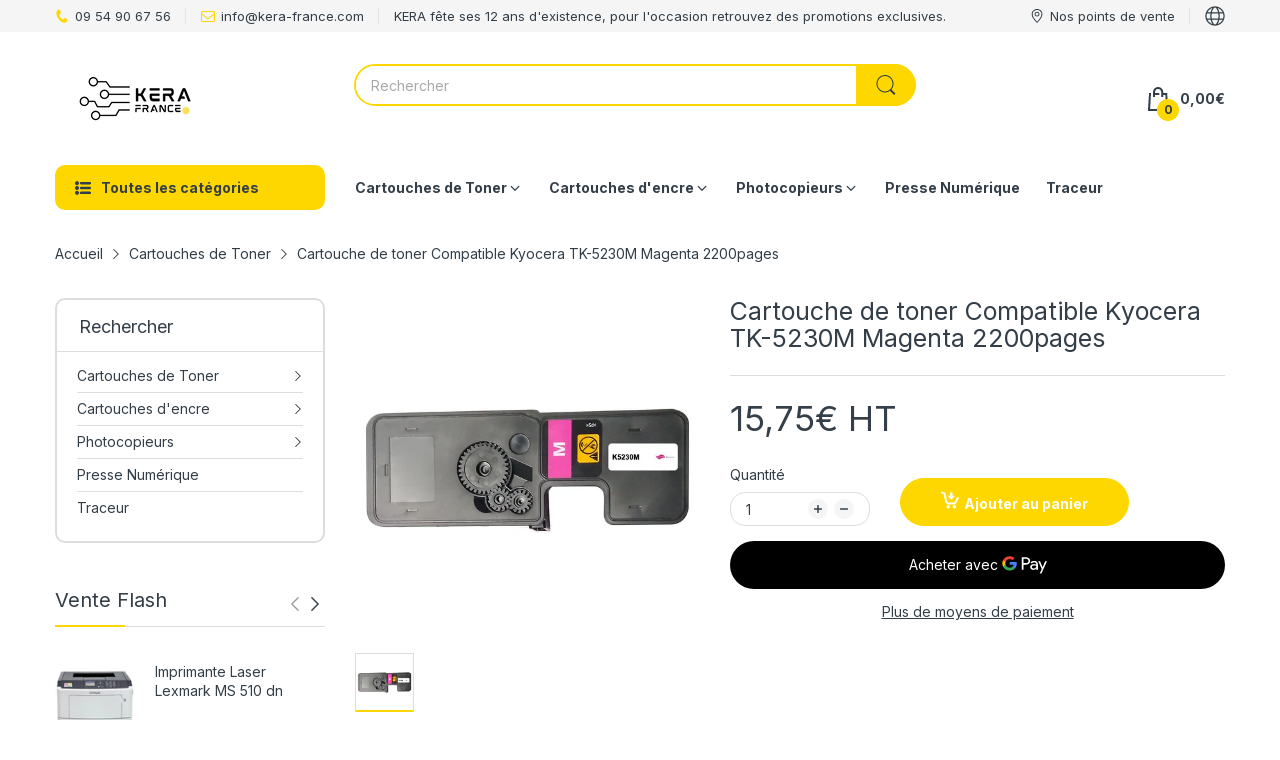

--- FILE ---
content_type: text/css
request_url: https://kera-france.com/cdn/shop/t/2/assets/section-header-department.css?v=103726011864332009851679328302
body_size: -230
content:
.section-header-department{padding:var(--gutter-xs) 0}@media (min-width: 992px){.section-header-department{padding-top:9px;padding-bottom:9px;margin-bottom:27px;box-shadow:0 6px 6px #0003;background:var(--header-bg-color)}}.section-header-department .hd-list{display:flex;overflow-x:auto;overflow-y:hidden;padding-bottom:3px}.section-header-department .hd-list::-webkit-scrollbar-track{box-shadow:inset 0 0 4px #d4d4d4;-webkit-box-shadow:inset 0 0 #d4d4d4;background-color:#d4d4d4;border-radius:5px}.section-header-department .hd-list::-webkit-scrollbar{height:5px;background-color:#d4d4d4;border-radius:5px}.section-header-department .hd-list::-webkit-scrollbar-thumb{background-color:var(--main-color);border-radius:5px}.section-header-department .hd-list li{flex:0 0 25%;max-width:25%;text-align:center;padding:0 var(--gutter-xs) var(--gutter-xxs);list-style:none}@media (min-width: 768px){.section-header-department .hd-list li{max-width:20%;flex:0 0 20%}}@media (min-width: 992px){.section-header-department .hd-list li{flex:0 0 auto;max-width:25%;width:auto;padding-bottom:0}}.section-header-department .hd-list a{color:var(--body-link);font-weight:var(--font-body-weight);font-size:calc(var(--body-font-size) - 2px)}@media (min-width: 992px){.section-header-department .hd-list a{font-size:var(--body-font-size);display:flex;align-items:center}}.section-header-department .hd-list svg{width:40px;height:40px}@media (min-width: 992px){.section-header-department .hd-list svg{flex:0 0 22px;height:22px;width:22px}}.section-header-department .hd-list .text{display:block;padding-top:5px;-webkit-padding-start:5px;padding-inline-start:5px}@media (min-width: 992px){.section-header-department .hd-list .text{padding-top:0;-webkit-padding-start:9px;padding-inline-start:9px}}@media (min-width: 992px){.section-header-department .hd-list .special-color{color:#df3737}}
/*# sourceMappingURL=/cdn/shop/t/2/assets/section-header-department.css.map?v=103726011864332009851679328302 */


--- FILE ---
content_type: text/css
request_url: https://kera-france.com/cdn/shop/t/2/assets/product.css?v=142860135233462490071679328302
body_size: 1812
content:
@-webkit-keyframes mmfadeIn{0%{opacity:0}to{opacity:1}}@keyframes mmfadeIn{0%{opacity:0}to{opacity:1}}@-webkit-keyframes img-opacity{0%{opacity:0}30%{opacity:.3}to{opacity:1}}@keyframes img-opacity{0%{opacity:0}30%{opacity:.3}to{opacity:1}}@-webkit-keyframes hvr-icon-bob-float{to{transform:translateY(-8px)}}@keyframes hvr-icon-bob-float{to{transform:translateY(-8px)}}@-webkit-keyframes hvr-icon-bob{0%{transform:translateY(-8px)}to{transform:translateY(0)}}@keyframes hvr-icon-bob{0%{transform:translateY(-8px)}to{transform:translateY(0)}}@-webkit-keyframes animation-header-sticky{0%{transform:translateY(-158px);transition:transform .35s ease-in-out}to{transform:translateY(0);transition:transform .35s ease-in-out}}@keyframes animation-header-sticky{0%{transform:translateY(-158px);transition:transform .35s ease-in-out}to{transform:translateY(0);transition:transform .35s ease-in-out}}@-webkit-keyframes animation-drawer-left-to-right{0%{opacity:1;transform:translate(0)}to{opacity:0;transform:translate(340px)}}@keyframes animation-drawer-left-to-right{0%{opacity:1;transform:translate(0)}to{opacity:0;transform:translate(340px)}}@-webkit-keyframes animation-drawer-right-to-left{0%{opacity:0;transform:translate(340px)}to{opacity:1;transform:translate(0)}}@keyframes animation-drawer-right-to-left{0%{opacity:0;transform:translate(340px)}to{opacity:1;transform:translate(0)}}@-webkit-keyframes animation-left-to-right{0%{opacity:1;transform:translate(0)}to{opacity:0;transform:translate(-300px)}}@keyframes animation-left-to-right{0%{opacity:1;transform:translate(0)}to{opacity:0;transform:translate(-300px)}}@-webkit-keyframes animation-right-to-left{0%{opacity:0;transform:translate(-300px)}to{opacity:1;transform:translate(0)}}@keyframes animation-right-to-left{0%{opacity:0;transform:translate(-300px)}to{opacity:1;transform:translate(0)}}@-webkit-keyframes animation-top-bottom{0%{opacity:0;transform:translateY(-30px)}to{opacity:1;transform:translateY(0)}}@keyframes animation-top-bottom{0%{opacity:0;transform:translateY(-30px)}to{opacity:1;transform:translateY(0)}}@-webkit-keyframes animation-bottom-top{0%{opacity:0;transform:translateY(30px)}to{opacity:1;transform:translateY(0)}}@keyframes animation-bottom-top{0%{opacity:0;transform:translateY(30px)}to{opacity:1;transform:translateY(0)}}.section-product-template{margin-bottom:50px}.section-product-template .section-footer{margin-top:50px}@media (min-width: 992px){.section-product-template .section-footer{margin-top:100px}}.page-product-template{margin-bottom:0}@media (min-width: 576px){.product-extended-template .product-info_details{padding-top:0}}.product-extended-template .product-info_action_inner{border:2px solid var(--body-border-color);padding:16px;border-radius:20px;margin-top:var(--gutter-sm)}@media (min-width: 992px){.product-extended-template .product-info_action_inner{margin-top:0}}@media (min-width: 1200px){.product-extended-template .product-info_action_inner{padding:26px 32px}}.product-extended-template .product-details_inventory{padding-bottom:var(--gutter-xxs);margin-bottom:11px;border-bottom:1px solid var(--body-border-color)}.product-extended-template .product-details_price{margin-bottom:22px}.product-extended-template .product-form_quantity{display:block}.product-extended-template .product-form_quantity_wrapper{-webkit-margin-end:0;margin-inline-end:0}.product-extended-template .btn-add-to-cart{width:100%;padding-left:var(--gutter-xxs);padding-right:var(--gutter-xxs)}.product-extended-template .product-wishlist-compare{margin-bottom:0}.product-extended-template .swatch-group{display:block}.product-extended-template .swatch-group .swatch-group_title{min-width:auto;margin-bottom:5px;-webkit-margin-end:0;margin-inline-end:0}.product-extended-template .swatch-group .swatch-group_inner{max-width:none}.product-extended-template .swatch-group .select-group{width:100%}.product-extended-template .contact-form .product-subscribe_form .product-subscribe_wrapper input{height:47px;flex:0 0 100%}.product-extended-template .contact-form .product-subscribe_form .product-subscribe_wrapper .btn{min-width:auto;flex:0 0 100%;width:100%;margin:var(--gutter-xs) 0 0}#shopify-product-reviews .spr-container{padding:0;border:none}#shopify-product-reviews .spr-starrating input{display:none}#shopify-product-reviews .spr-starrating .spr-icon,#shopify-product-reviews .spr-starrating .spr-icon.spr-icon-star-hover{color:var(--rating-star-color)}#shopify-product-reviews .spr-starrating .spr-icon.spr-icon-star-empty:not(.spr-icon-star-hover){color:var(--rating-star-empty-color)}#shopify-product-reviews .button-primary{padding:14px var(--gutter-sm);outline:none;font-size:var(--btn1-fs);font-weight:var(--btn1-fw);color:var(--btn1-cl);background:var(--btn1-bg-cl);border:var(--btn1-border-width) solid var(--btn1-border-cl);border-radius:25px}@media (min-width: 1025px){#shopify-product-reviews .button-primary:hover{text-decoration:none;color:var(--btn1-hover-cl);background:var(--btn1-hover-bg-cl);border-color:var(--btn1-hover-border-cl)}}#looxReviews{margin-bottom:0}.product-tabs ul.nav-controls{padding-bottom:8px;display:flex;align-items:center;flex-wrap:nowrap;white-space:nowrap;overflow-x:auto;overflow-y:hidden}.product-tabs ul.nav-controls li{padding:0 var(--gutter-xs) 14px;position:relative;font-size:calc(var(--body-font-size) + 4px);cursor:pointer}@media (min-width: 1200px){.product-tabs ul.nav-controls li{padding-left:var(--gutter-sm);padding-right:var(--gutter-sm)}}.product-tabs ul.nav-controls li:before{bottom:0;width:0;height:2px}.product-tabs ul.nav-controls li:after,.product-tabs ul.nav-controls li:before{content:"";position:absolute;left:50%;background:var(--main-color);transform:translate(-50%);transition:all .35s ease-in-out}.product-tabs ul.nav-controls li:after{bottom:-4px;height:6px;width:10px;border-radius:0 0 10px 10px;visibility:hidden;opacity:0}.product-tabs ul.nav-controls li.active{font-weight:600}.product-tabs ul.nav-controls li.active:before{width:calc(100% - 30px)}@media (min-width: 1200px){.product-tabs ul.nav-controls li.active:before{width:calc(100% - 40px)}}.product-tabs ul.nav-controls li.active:after{visibility:visible;opacity:1}.product-tabs ul.nav-controls li:first-child{-webkit-margin-start:auto;margin-inline-start:auto}.product-tabs ul.nav-controls li:last-child{-webkit-margin-end:auto;margin-inline-end:auto}@media (hover: hover){.product-tabs ul.nav-controls li:hover:before{width:calc(100% - 20px)}}@media (hover: hover) and (min-width: 1200px){.product-tabs ul.nav-controls li:hover:before{width:calc(100% - 40px)}}@media (hover: hover){.product-tabs ul.nav-controls li:hover:after{visibility:visible;opacity:1}}.product-tabs .tab-contents{margin-top:-8px;padding:var(--gutter-sm);border:1px solid var(--body-border-color);border-radius:15px}@media (min-width: 768px){.product-tabs .tab-contents{padding:40px 60px}}.product-tabs .tab-contents .tab-item{display:none}.product-tabs .tab-contents .tab-item.active{display:block}.product-tabs .tab-contents .video{position:relative;display:block;width:100%;height:0;padding-bottom:56.25%;margin-bottom:0}.product-tabs .tab-contents .video iframe{position:absolute;left:0;top:0;width:100%;height:100%}.product-tabs .tab-contents .table-extended{margin-top:var(--gutter-lg);border:none}.product-tabs .tab-contents .table-extended td{text-align:start;padding:0;width:50%;border:none!important}@media (max-width: 767px){.product-tabs .tab-contents .table-extended td{width:100%;display:block}}.product-tabs .tab-contents .table-extended td img{max-width:100%}@media (max-width: 767px){.product-tabs .tab-contents .table-extended td img{margin-bottom:var(--gutter-xs)}}.bundled-items{display:flex;flex-wrap:wrap}.bundled-items .bundled-items-inner{width:100%;flex:0 0 100%}@media (min-width: 992px){.bundled-items .bundled-items-inner{width:75%;flex:0 0 75%;-webkit-padding-end:var(--gutter-xs);padding-inline-end:var(--gutter-xs)}}.bundled-items .action-bundle{flex:0 0 100%;width:100%;padding-top:var(--gutter-sm)}@media (min-width: 992px){.bundled-items .action-bundle{flex:0 0 25%;width:25%;padding-top:0;-webkit-padding-start:var(--gutter-xs);padding-inline-start:var(--gutter-xs)}}.bundled-items .bundled-items_info{display:flex;flex-wrap:wrap;padding:0!important;margin-bottom:var(--gutter-xs)}.bundled-items .bundled-items_info li.image{list-style:none;width:50%;padding:var(--gutter-sm) var(--gutter-sm);margin:0!important;position:relative}@media (min-width: 768px){.bundled-items .bundled-items_info li.image{padding-left:var(--gutter-md);padding-right:var(--gutter-md);width:33.33333%}}.bundled-items .bundled-items_info li.image:not(:first-child):before{content:"+";position:absolute;left:-16px;top:50%;border:1px solid var(--body-border-color);width:32px;height:32px;background:var(--body-bg-color);color:var(--body-color);font-size:20px;display:flex;justify-content:center;border-radius:50%;z-index:1;transform:translateY(-50%)}.bundled-items .bundled-items_info li.image:not(:first-child):after{content:"";position:absolute;left:0;top:50%;width:1px;height:70%;background:var(--body-border-color);transform:translateY(-50%)}.bundled-items .bundled-items_info li.image:first-child .price{color:var(--body-color-2)}@media (max-width: 767px){.bundled-items .bundled-items_info li.image:not(.d-none)+.image:last-child{padding-top:var(--gutter-lg);margin-left:auto!important;margin-right:auto!important}.bundled-items .bundled-items_info li.image:not(.d-none)+.image:last-child:before{top:-15px;left:50%;transform:translate(-50%)}.bundled-items .bundled-items_info li.image:not(.d-none)+.image:last-child:after{width:200%;height:1px;left:-50%;top:0;transform:translate(0)}}.bundled-items .bundled-items_info h5{color:var(--product-card-title-cl);font-size:var(--product-card-title-fs);font-weight:var(--font-bold);margin-bottom:7px}.bundled-items .bundled-items_info h5 a{color:inherit;overflow:hidden;white-space:normal;display:-webkit-box;-webkit-line-clamp:2;-webkit-box-orient:vertical;word-wrap:break-word;text-overflow:-o-ellipsis-lastline}@media (hover: hover){.bundled-items .bundled-items_info h5:hover a{text-decoration:underline}}.bundled-items .bundled-items_info .image__style{margin-bottom:5px}.bundled-items .bundled-items_info .price{font-weight:var(--font-body-weight);color:var(--price-color);font-size:var(--product-card-price-fs)}.bundled-items .total-price{color:var(--price-sale-color);font-size:calc(var(--product-card-price-fs) + 2px)}.bundled-items .bt-add-to-cart{margin-top:var(--gutter-xs);padding:14px var(--gutter-lg);position:relative}.bundled-items .bt-add-to-cart .svg-loading{display:none;position:absolute;left:50%;top:50%;transform:translate(-50%,-50%)}.bundled-items .bt-add-to-cart .svg-loading circle{stroke:currentColor}.bundled-items .bt-add-to-cart.pending .svg-loading{display:block}.bundled-items .bt-add-to-cart.pending>span{color:transparent}.bundled-items .bundled-item{position:relative;display:flex;align-items:center;width:-webkit-fit-content;width:-moz-fit-content;width:fit-content;margin-bottom:12px}.bundled-items .bundled-item:not(:first-child) .bundled-product-title{color:var(--product-card-title-cl);border-bottom:1px solid var(--product-card-title-cl)}.bundled-items input{position:absolute;left:0;top:0;height:100%;width:100%;background:transparent;border:none;border-radius:0;padding:0;z-index:1;cursor:pointer}.bundled-items input:checked~.item:after{content:"";width:12px;height:10px;background:var(--body-color);-webkit-mask-image:url("data:image/svg+xml;charset=utf-8,%3Csvg xmlns='http://www.w3.org/2000/svg' width='12' height='10' viewBox='0 0 448 512'%3E%3Cpath d='M438.6 105.4c12.5 12.5 12.5 32.7 0 45.2l-256 256c-12.5 12.5-32.7 12.5-45.2 0L9.372 278.6c-12.496-12.5-12.496-32.7 0-45.2 12.498-12.5 32.758-12.5 45.258 0L159.1 338.7l234.3-233.3c12.5-12.52 32.7-12.52 45.2 0z'/%3E%3C/svg%3E");mask-image:url("data:image/svg+xml;charset=utf-8,%3Csvg xmlns='http://www.w3.org/2000/svg' width='12' height='10' viewBox='0 0 448 512'%3E%3Cpath d='M438.6 105.4c12.5 12.5 12.5 32.7 0 45.2l-256 256c-12.5 12.5-32.7 12.5-45.2 0L9.372 278.6c-12.496-12.5-12.496-32.7 0-45.2 12.498-12.5 32.758-12.5 45.258 0L159.1 338.7l234.3-233.3c12.5-12.52 32.7-12.52 45.2 0z'/%3E%3C/svg%3E");position:absolute;left:2px;top:5px}.bundled-items input[disabled]{cursor:not-allowed}.bundled-items input[disabled]~.item .bundled-product-title{color:var(--body-color-2)}.bundled-items .select-group{-webkit-margin-start:7px;margin-inline-start:7px}.bundled-items select{height:auto;position:relative;z-index:1;padding:5px var(--gutter-xxs);max-width:140px;min-width:auto;display:block;white-space:nowrap;text-overflow:ellipsis;overflow:hidden;-webkit-padding-end:var(--gutter-xlg);padding-inline-end:var(--gutter-xlg)}.bundled-items .product-qty{display:none}.bundled-items .item{position:relative;display:flex}.bundled-items .item:before{content:"";display:block;background:var(--body-bg-color);border:1px solid var(--body-border-color);border-radius:3px;flex:0 0 16px;width:16px;height:16px;-webkit-margin-end:8px;margin-inline-end:8px;margin-top:2px}.bundled-items .bundled-price{-webkit-margin-start:7px;margin-inline-start:7px}.bundled-items .bundled-price .price{font-size:calc(var(--body-font-size) + 2px);color:var(--price-sale-color)}.page-product-template .sb-widget .sb-menu{border:2px solid var(--body-border-color);box-shadow:none}.page-product-template .sb-widget .sb-menu .sb-title{font-weight:var(--font-body-weight);margin-left:0;margin-right:0;padding:0 22px var(--gutter-xs)}.page-product-template .sb-widget .sb-menu .sb-title:before{content:none}
/*# sourceMappingURL=/cdn/shop/t/2/assets/product.css.map?v=142860135233462490071679328302 */
